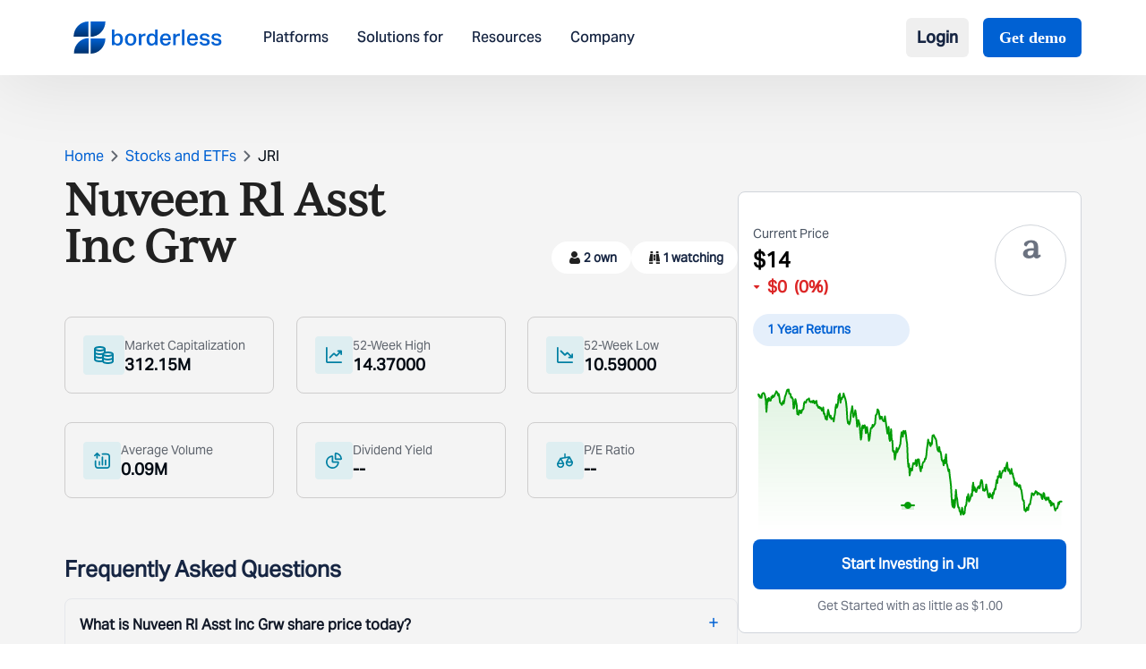

--- FILE ---
content_type: text/html; charset=utf-8
request_url: https://www.borderless.world/stocks/jri/nuveen-rl-asst-inc-grw
body_size: 6428
content:
<!DOCTYPE html><html lang="en"><head><meta charSet="utf-8"/><meta name="viewport" content="width=device-width, initial-scale=1"/><link rel="stylesheet" href="/_next/static/css/1f4244a004272ff5.css" data-precedence="next"/><link rel="stylesheet" href="/_next/static/css/1cdb68b0e2035541.css" data-precedence="next"/><link rel="preload" as="script" fetchPriority="low" href="/_next/static/chunks/webpack-d91cfb6f6ca44fae.js"/><script src="/_next/static/chunks/4bd1b696-100b9d70ed4e49c1.js" async=""></script><script src="/_next/static/chunks/1255-8befde0980f5cba9.js" async=""></script><script src="/_next/static/chunks/main-app-4b293a531489192d.js" async=""></script><script src="/_next/static/chunks/dc112a36-19a2f713731558e0.js" async=""></script><script src="/_next/static/chunks/5239-b5d471afce036544.js" async=""></script><script src="/_next/static/chunks/5125-a51407a3721216f6.js" async=""></script><script src="/_next/static/chunks/2619-b8db57ac19da49ac.js" async=""></script><script src="/_next/static/chunks/7853-8c7d74c102f16d7c.js" async=""></script><script src="/_next/static/chunks/2663-36a9792513e9bcf5.js" async=""></script><script src="/_next/static/chunks/app/layout-940c04708661d4cc.js" async=""></script><script src="/_next/static/chunks/52271efe-aff6f75275c847db.js" async=""></script><script src="/_next/static/chunks/app/stocks/%5Bcode%5D/%5Bname%5D/page-ad7cf543e8518643.js" async=""></script><link rel="preload" href="https://www.googletagmanager.com/gtag/js?id=G-6C2DVK8DWP" as="script"/><link rel="preconnect" href="https://fonts.googleapis.com"/><link rel="preconnect" href="https://fonts.gstatic.com" crossorigin="anonymous"/><link rel="icon" href="/favicon.ico" type="image/x-icon" sizes="16x16"/><link href="https://fonts.googleapis.com/css2?family=Playfair+Display:ital,wght@0,400..900;1,400..900&amp;display=swap" rel="stylesheet"/><script src="/_next/static/chunks/polyfills-42372ed130431b0a.js" noModule=""></script></head><body class="min-h-screen flex flex-col"><div hidden=""><!--$--><!--/$--></div><div class="w-full flex flex-col flex-grow overflow-hidden"><header class="fixed top-0 z-50 w-full bg-white shadow-customShadow"><div class="w-full flex items-center justify-between px-[24px] md:px-16 lg:px-18 xxl:px-[133px] py-3 md:py-5"><div class="flex items-center "><a href="/"><img alt="logo" loading="lazy" width="184" height="40" decoding="async" data-nimg="1" class="mr-4 lg:mr-9 w-[124px] h-[36px] md:w-[146px] xl:w-[186px] cursor-pointer" style="color:transparent" src="/_next/static/media/borderlessLogo.2a9b59c0.svg"/></a><nav class="hidden space-x-6 lg:flex xl:space-x-8"><a class="text-base font-AktivGroteskMedium font-normal leading-[18.91px] cursor-pointer text-dark">Platforms</a><a class="text-base font-AktivGroteskMedium font-normal leading-[18.91px] cursor-pointer text-dark">Solutions for</a><a class="text-base font-AktivGroteskMedium font-normal leading-[18.91px] cursor-pointer text-dark">Resources</a><a class="text-base font-AktivGroteskMedium font-normal leading-[18.91px] cursor-pointer text-dark">Company</a></nav></div><div class="lg:hidden w-[34px] h-[34px]"><img alt="headerMenu" loading="lazy" width="34" height="34" decoding="async" data-nimg="1" style="color:transparent" src="/_next/static/media/headerMenu.3634da93.svg"/></div><div class="items-center hidden space-x-1 lg:flex lg:space-x-2 xl:space-x-4"><div class="relative"><button class="flex items-center text-base xl:text-lg font-semibold text-dark !font-AktivGroteskMedium py-2 px-3 hover:bg-gray-50 rounded-md transition-colors">Login</button></div><a class="px-[17.5px] py-2 ml-2 text-lg font-semibold text-white font-Inter bg-blue rounded-md" href="/contact">Get demo</a></div></div></header><div data-rht-toaster="" style="position:fixed;z-index:9999;top:16px;left:16px;right:16px;bottom:16px;pointer-events:none"></div><main class="flex-grow"><div class="flex justify-center h-screen mt-40"><img src="/gif/borderless.gif" alt="Animated Illustration" class="object-contain w-24 h-24"/></div><!--$--><!--/$--></main><div class="relative lg:mt-16"><div class="md:rounded-[10px] md:mx-18 xxl:mx-[134px] pt-[18px] md:pt-8 bg-darkblue mt-16 md:mt-5 xxl:px-64 pb-5 md:pb-9 lg:pb-12 "><img alt="bg-div" loading="lazy" width="692" height="242" decoding="async" data-nimg="1" class="absolute z-[1] top-0 left-0" style="color:transparent" src="/_next/static/media/divbg.6480990e.svg"/><div class="font-IvyJournal font-semibold text-white px-6 text-xl md:text-3xl lg:text-[34px] lg:leading-[43.04px] text-center">Bring financial features to life. <br/> Start building today. </div><div class="flex justify-center mt-3 md:mt-5"><a class="text-[14px] md:text-xl font-normal leading-6 font-AktivGroteskMedium text-darkblue rounded-[5px] bg-white px-3 py-2 md:py-3 md:px-5 cursor-pointer z-[10]" href="/contact">Talk to an expert</a></div></div><div class="block bg-[#162542] pt-[25px] mt-[100px] w-full"><div class="md:mt-18 lg:mt-[91px] mx-6 md:mx-18 py-[29px] md:py-0 xxl:mx-[134px] md:mb-8 lg:mb-11"><div class="grid grid-cols-2 place-content-between gap-y-[26px] md:flex md:justify-between mt-2 md:mt-6"><div><div class="font-AktivGroteskMedium font-normal text-base leading-[22.4px] text-white mb-2 md:mb-4 lg:mb-6">Platform</div><div class="mb-3 lg:mb-4 font-AktivGrotesk font-normal text-sm leading-[19.6px] text-white cursor-pointer"><a href="/global-investing-platform">Investing</a></div><div class="mb-3 lg:mb-4 font-AktivGrotesk font-normal text-sm leading-[19.6px] text-white cursor-pointer"><a href="/multi-currency-account">Savings</a></div><div class="mb-3 lg:mb-4 font-AktivGrotesk font-normal text-sm leading-[19.6px] text-white cursor-pointer"><a href="/cross-border-payment-platform">Payments</a></div></div><div><div class="font-AktivGroteskMedium font-normal text-base leading-[22.4px] text-white mb-2 md:mb-4 lg:mb-6">Use cases</div><div class="mb-3 lg:mb-4 font-AktivGrotesk font-normal text-sm leading-[19.6px] text-white cursor-pointer"><a href="/global-stock-brokerages-platform">Brokerages</a></div><div class="mb-3 lg:mb-4 font-AktivGrotesk font-normal text-sm leading-[19.6px] text-white cursor-pointer"><a href="/platform-for-wealth-management">Wealth Managers</a></div><div class="mb-3 lg:mb-4 font-AktivGrotesk font-normal text-sm leading-[19.6px] text-white cursor-pointer"><a href="/neobank-no-coding-platform">Neobanks</a></div><div class="mb-3 lg:mb-4 font-AktivGrotesk font-normal text-sm leading-[19.6px] text-white cursor-pointer"><a href="/platform-for-international-education">Education Platforms</a></div><div class="mb-3 lg:mb-4 font-AktivGrotesk font-normal text-sm leading-[19.6px] text-white cursor-pointer"><a href="/multi-currency-accounts-for-travelers">Travel Platforms</a></div><div class="mb-3 lg:mb-4 font-AktivGrotesk font-normal text-sm leading-[19.6px] text-white cursor-pointer"><a href="/global-employer-financial-platform">Global Employers</a></div><div class="mb-3 lg:mb-4 font-AktivGrotesk font-normal text-sm leading-[19.6px] text-white cursor-pointer"><a href="/multi-currency-accounts-for-gig-workers">Gig Workers</a></div></div><div><div class="font-AktivGroteskMedium font-normal text-base leading-[22.4px] text-white mb-2 md:mb-4 lg:mb-6">Company</div><div class="mb-3 lg:mb-4 font-AktivGrotesk font-normal text-sm leading-[19.6px] text-white cursor-pointer"><a href="/about-us">About Us</a></div><div class="mb-3 lg:mb-4 font-AktivGrotesk font-normal text-sm leading-[19.6px] text-white cursor-pointer"><a href="/careers">Careers</a></div><div class="mb-3 lg:mb-4 font-AktivGrotesk font-normal text-sm leading-[19.6px] text-white cursor-pointer"><a href="/contact">Contact us</a></div></div><div><div class="font-AktivGroteskMedium font-normal text-base leading-[22.4px] text-white mb-2 md:mb-4 lg:mb-6">Resources &amp; Legal</div><div class="mb-3 lg:mb-4 font-AktivGrotesk font-normal text-sm leading-[19.6px] text-white cursor-pointer"><a target="_blank" href="https://help.stockal.com/portal/en/kb">Help</a></div><div class="mb-3 lg:mb-4 font-AktivGrotesk font-normal text-sm leading-[19.6px] text-white cursor-pointer"><a href="/insights">Insights</a></div><div class="mb-3 lg:mb-4 font-AktivGrotesk font-normal text-sm leading-[19.6px] text-white cursor-pointer"><a href="/newsroom">Newsroom</a></div><div class="mb-3 lg:mb-4 font-AktivGrotesk font-normal text-sm leading-[19.6px] text-white cursor-pointer"><a href="/developers">Developers</a></div><div class="mb-3 lg:mb-4 font-AktivGrotesk font-normal text-sm leading-[19.6px] text-white cursor-pointer"><a target="_blank" href="https://help.stockal.com/portal/en/kb/articles/stockal-disclaimer">Disclaimer</a></div><div class="mb-3 lg:mb-4 font-AktivGrotesk font-normal text-sm leading-[19.6px] text-white cursor-pointer"><a target="_blank" href="https://help.stockal.com/portal/en/kb/articles/privacy-policy">Privacy Policy</a></div></div></div></div><hr class="border-hrfooter md:border-[1px]"/><div class="mt-[17px] md:mt-8 lg:mt-12 mb-7 px-[14px] md:px-18 xxl:px-[134px] md:flex justify-between"><div class="w-full md:w-[55%] xxl:w-[60%]"><p class="font-AktivGrotesk font-normal text-base leading-[22.4px] mb-3 text-white">Stay in touch with research, announcements, and latest events at Borderless.</p><div class="h-[54px] md:h-[42px] lg:h-[54px] flex"><input class="w-[215px] md:w-[446px] pl-[11px] h-full focus:outline-none focus:ring-0 focus:border-transparent" type="text" placeholder="Enter your email address" value=""/><button class="text-white font-AktivGroteskMedium font-normal md:text-lg lg:text-[22px] leading-[30.8px] bg-blue w-[120px] md:w-[160px] h-full">Subscribe</button></div><div class="my-[27px] md:mt-10 md:mb-0"><p class="mb-3 text-base font-normal text-white font-AktivGroteskMedium">Follow us on</p><div class="flex"><a target="_blank" class="md:h-[24px] md:w-[24px] lg:h-[30px] lg:w-[30px] flex justify-center items-center mr-4" href="https://x.com/get_borderless"><img alt="social" loading="lazy" width="29" height="24" decoding="async" data-nimg="1" style="color:transparent" src="/_next/static/media/twitter.867cc762.svg"/></a><a target="_blank" class="md:h-[24px] md:w-[24px] lg:h-[30px] lg:w-[30px] flex justify-center items-center mr-4" href="https://www.linkedin.com/company/borderless-world/"><img alt="social" loading="lazy" width="28" height="28" decoding="async" data-nimg="1" style="color:transparent" src="/_next/static/media/linkedin.d7455e5f.svg"/></a><a target="_blank" class="md:h-[24px] md:w-[24px] lg:h-[30px] lg:w-[30px] flex justify-center items-center mr-4" href="https://www.instagram.com/get_borderless/"><img alt="social" loading="lazy" width="28" height="28" decoding="async" data-nimg="1" style="color:transparent" src="/_next/static/media/insta.c0e4fb12.svg"/></a></div></div></div><div class="md:w-[35%] xxl:w-[40%]"><p class="font-AktivGroteskMedium font-normal text-base leading-[22.4px] mb-3 text-white">Certified with</p><div class="flex mb-7 md:mb-4"><div class="h-[70px] w-[70px] flex justify-center items-center mr-4 cursor-pointer relative"><img alt="certified" loading="lazy" width="60" height="60" decoding="async" data-nimg="1" class="w-[60px] h-[60px]" style="color:transparent" srcSet="/_next/image?url=%2F_next%2Fstatic%2Fmedia%2Fimage1.c2638c02.png&amp;w=64&amp;q=75 1x, /_next/image?url=%2F_next%2Fstatic%2Fmedia%2Fimage1.c2638c02.png&amp;w=128&amp;q=75 2x" src="/_next/image?url=%2F_next%2Fstatic%2Fmedia%2Fimage1.c2638c02.png&amp;w=128&amp;q=75"/></div><div class="h-[70px] w-[70px] flex justify-center items-center mr-4 cursor-pointer relative"><img alt="certified" loading="lazy" width="60" height="60" decoding="async" data-nimg="1" class="w-[60px] h-[60px]" style="color:transparent" srcSet="/_next/image?url=%2F_next%2Fstatic%2Fmedia%2Fimage2.9bbf896d.png&amp;w=64&amp;q=75 1x, /_next/image?url=%2F_next%2Fstatic%2Fmedia%2Fimage2.9bbf896d.png&amp;w=128&amp;q=75 2x" src="/_next/image?url=%2F_next%2Fstatic%2Fmedia%2Fimage2.9bbf896d.png&amp;w=128&amp;q=75"/></div><div class="h-[70px] w-[70px] flex justify-center items-center mr-4 cursor-pointer relative"><img alt="certified" loading="lazy" width="60" height="60" decoding="async" data-nimg="1" class="w-[60px] h-[60px]" style="color:transparent" srcSet="/_next/image?url=%2F_next%2Fstatic%2Fmedia%2Fimage3.5a25cf74.png&amp;w=64&amp;q=75 1x, /_next/image?url=%2F_next%2Fstatic%2Fmedia%2Fimage3.5a25cf74.png&amp;w=128&amp;q=75 2x" src="/_next/image?url=%2F_next%2Fstatic%2Fmedia%2Fimage3.5a25cf74.png&amp;w=128&amp;q=75"/><div class="absolute w-[23px] h-[23px] rounded-[50%] bg-blue top-[-2px] right-[6px] text-white font-AktivGrotesk text-[14px] leading-[25px] flex justify-center items-center">1</div></div><div class="h-[70px] w-[70px] flex justify-center items-center mr-4 cursor-pointer relative"><img alt="certified" loading="lazy" width="60" height="60" decoding="async" data-nimg="1" class="w-[60px] h-[60px]" style="color:transparent" srcSet="/_next/image?url=%2F_next%2Fstatic%2Fmedia%2Fimage4.d7acfc7d.png&amp;w=64&amp;q=75 1x, /_next/image?url=%2F_next%2Fstatic%2Fmedia%2Fimage4.d7acfc7d.png&amp;w=128&amp;q=75 2x" src="/_next/image?url=%2F_next%2Fstatic%2Fmedia%2Fimage4.d7acfc7d.png&amp;w=128&amp;q=75"/><div class="absolute w-[23px] h-[23px] rounded-[50%] bg-blue top-[-2px] right-[6px] text-white font-AktivGrotesk text-[14px] leading-[25px] flex justify-center items-center">2</div></div></div><p class="font-AktivGroteskMedium font-normal text-base leading-[22.4px] mb-3 text-white">We have offices in</p><div class="flex mb-7 md:mb-4"><div class="h-[70px] w-[70px] flex justify-center items-center mr-4 cursor-pointer"><img alt="country" loading="lazy" width="60" height="60" decoding="async" data-nimg="1" class="w-[60px] h-[60px]" style="color:transparent" srcSet="/_next/image?url=%2F_next%2Fstatic%2Fmedia%2Fny.3b5b8da3.png&amp;w=64&amp;q=75 1x, /_next/image?url=%2F_next%2Fstatic%2Fmedia%2Fny.3b5b8da3.png&amp;w=128&amp;q=75 2x" src="/_next/image?url=%2F_next%2Fstatic%2Fmedia%2Fny.3b5b8da3.png&amp;w=128&amp;q=75"/></div><div class="h-[70px] w-[70px] flex justify-center items-center mr-4 cursor-pointer"><img alt="country" loading="lazy" width="60" height="60" decoding="async" data-nimg="1" class="w-[60px] h-[60px]" style="color:transparent" srcSet="/_next/image?url=%2F_next%2Fstatic%2Fmedia%2Fdubai.fcf24ecb.png&amp;w=64&amp;q=75 1x, /_next/image?url=%2F_next%2Fstatic%2Fmedia%2Fdubai.fcf24ecb.png&amp;w=128&amp;q=75 2x" src="/_next/image?url=%2F_next%2Fstatic%2Fmedia%2Fdubai.fcf24ecb.png&amp;w=128&amp;q=75"/></div><div class="h-[70px] w-[70px] flex justify-center items-center mr-4 cursor-pointer"><img alt="country" loading="lazy" width="60" height="60" decoding="async" data-nimg="1" class="w-[60px] h-[60px]" style="color:transparent" srcSet="/_next/image?url=%2F_next%2Fstatic%2Fmedia%2Findia.7ef02de7.png&amp;w=64&amp;q=75 1x, /_next/image?url=%2F_next%2Fstatic%2Fmedia%2Findia.7ef02de7.png&amp;w=128&amp;q=75 2x" src="/_next/image?url=%2F_next%2Fstatic%2Fmedia%2Findia.7ef02de7.png&amp;w=128&amp;q=75"/></div><div class="h-[70px] w-[70px] flex justify-center items-center mr-4 cursor-pointer"><img alt="country" loading="lazy" width="60" height="60" decoding="async" data-nimg="1" class="w-[60px] h-[60px]" style="color:transparent" srcSet="/_next/image?url=%2F_next%2Fstatic%2Fmedia%2Fsp.70d18754.png&amp;w=64&amp;q=75 1x, /_next/image?url=%2F_next%2Fstatic%2Fmedia%2Fsp.70d18754.png&amp;w=128&amp;q=75 2x" src="/_next/image?url=%2F_next%2Fstatic%2Fmedia%2Fsp.70d18754.png&amp;w=128&amp;q=75"/></div></div></div></div><hr class="border-hrfooter md:border-[1px]"/><img alt="borderless" loading="lazy" width="1170" height="174" decoding="async" data-nimg="1" class="px-6 md:px-18 xxl:px-[134px] my-[36px] lg:my-[50px] flex justify-center items-center w-full" style="color:transparent" src="/_next/static/media/borderless.419de97f.svg"/><hr class="border-hrfooter md:border-[1px]"/><div class="my-7 px-[18px] md:px-18 xxl:px-[134px] flex flex-col items-center justify-center font-AktivGrotesk font-normal text-base leading-[27.52px] text-white">©Borderless Softtech Pvt Ltd, a subsidiary of Borderless Investing Inc. All Rights Reserved.</div><hr class="border-hrfooter md:border-[1px]"/><div class="mt-7 mb-12 mx-6 md:mx-18 xxl:mx-[134px] text-[#d1dbf0] font-AktivGrotesk font-normal text-sm leading-[24.08px] flex flex-col gap-6"><p>Borderless Investing Inc., (“Borderless Investing”), the owner of the Borderless digital platform (“Borderless”), is not a broker-dealer nor an investment advisor and through its subsidiary stockbroker Stockal Securities Pvt. Ltd., (SEBI INZ000301236), acting as the introducing entity has entered into a clearing agreement with DriveWealth LLC.*, to offer U.S. equities and into a distribution agreement with OneWelth Stockal Global Opportunities Fund SPC** to offer international investment funds on its investing platform (“Borderless”) (formerly “Stockal&quot;) via Airwallex† and their underlying banking partner (effectuated by a master services agreement). Borderless enables investments in diverse global assets from a single account. As such, Borderless Investing makes no warranties or representations, express or implied, on products and services offered through its website/platform. It accepts no liability for any damages or losses, however, caused in connection with the use of related services.</p><div class="flex text-white"><div class="pr-6 mr-6 border-r"><a href="https://help.stockal.com/portal/en/kb/articles/investing" target="_blank">Investing</a></div><div class="pr-6 mr-6 border-r"><a href="https://help.stockal.com/portal/en/kb/articles/savings-4-11-2025" target="_blank">Savings</a></div><div><a href="https://help.stockal.com/portal/en/kb/articles/payments-4-11-2025" target="_blank">Payments</a></div></div><p>All brands and logos used on this website are the property of their respective owners. <!-- --> <span class="font-bold">The trademarks, images and logos used herein are only for information purposes.<!-- --> </span></p></div><hr class="border-hrfooter md:border-[1px]"/></div></div></div><script src="/_next/static/chunks/webpack-d91cfb6f6ca44fae.js" id="_R_" async=""></script><script>(self.__next_f=self.__next_f||[]).push([0])</script><script>self.__next_f.push([1,"1:\"$Sreact.fragment\"\n2:I[41402,[\"9066\",\"static/chunks/dc112a36-19a2f713731558e0.js\",\"5239\",\"static/chunks/5239-b5d471afce036544.js\",\"5125\",\"static/chunks/5125-a51407a3721216f6.js\",\"2619\",\"static/chunks/2619-b8db57ac19da49ac.js\",\"7853\",\"static/chunks/7853-8c7d74c102f16d7c.js\",\"2663\",\"static/chunks/2663-36a9792513e9bcf5.js\",\"7177\",\"static/chunks/app/layout-940c04708661d4cc.js\"],\"\"]\n3:I[55283,[\"9066\",\"static/chunks/dc112a36-19a2f713731558e0.js\",\"5239\",\"static/chunks/5239-b5d471afce036544.js\",\"5125\",\"static/chunks/5125-a51407a3721216f6.js\",\"2619\",\"static/chunks/2619-b8db57ac19da49ac.js\",\"7853\",\"static/chunks/7853-8c7d74c102f16d7c.js\",\"2663\",\"static/chunks/2663-36a9792513e9bcf5.js\",\"7177\",\"static/chunks/app/layout-940c04708661d4cc.js\"],\"default\"]\n4:I[9766,[],\"\"]\n5:I[98924,[],\"\"]\n6:I[81959,[],\"ClientPageRoot\"]\n7:I[82947,[\"8910\",\"static/chunks/52271efe-aff6f75275c847db.js\",\"5239\",\"static/chunks/5239-b5d471afce036544.js\",\"5125\",\"static/chunks/5125-a51407a3721216f6.js\",\"2619\",\"static/chunks/2619-b8db57ac19da49ac.js\",\"150\",\"static/chunks/app/stocks/%5Bcode%5D/%5Bname%5D/page-ad7cf543e8518643.js\"],\"default\"]\n8:I[24431,[],\"OutletBoundary\"]\na:I[15278,[],\"AsyncMetadataOutlet\"]\nc:I[24431,[],\"ViewportBoundary\"]\ne:I[24431,[],\"MetadataBoundary\"]\nf:\"$Sreact.suspense\"\n11:I[57150,[],\"\"]\n12:I[80622,[],\"IconMark\"]\n:HL[\"/_next/static/css/1f4244a004272ff5.css\",\"style\"]\n:HL[\"/_next/static/css/1cdb68b0e2035541.css\",\"style\"]\n"])</script><script>self.__next_f.push([1,"0:{\"P\":null,\"b\":\"ml162aFof9if-1KRC03to\",\"p\":\"\",\"c\":[\"\",\"stocks\",\"jri\",\"nuveen-rl-asst-inc-grw\"],\"i\":false,\"f\":[[[\"\",{\"children\":[\"stocks\",{\"children\":[[\"code\",\"jri\",\"d\"],{\"children\":[[\"name\",\"nuveen-rl-asst-inc-grw\",\"d\"],{\"children\":[\"__PAGE__\",{}]}]}]}]},\"$undefined\",\"$undefined\",true],[\"\",[\"$\",\"$1\",\"c\",{\"children\":[[[\"$\",\"link\",\"0\",{\"rel\":\"stylesheet\",\"href\":\"/_next/static/css/1f4244a004272ff5.css\",\"precedence\":\"next\",\"crossOrigin\":\"$undefined\",\"nonce\":\"$undefined\"}],[\"$\",\"link\",\"1\",{\"rel\":\"stylesheet\",\"href\":\"/_next/static/css/1cdb68b0e2035541.css\",\"precedence\":\"next\",\"crossOrigin\":\"$undefined\",\"nonce\":\"$undefined\"}]],[\"$\",\"html\",null,{\"lang\":\"en\",\"children\":[[\"$\",\"head\",null,{\"children\":[[\"$\",\"link\",null,{\"rel\":\"preconnect\",\"href\":\"https://fonts.googleapis.com\"}],[\"$\",\"link\",null,{\"rel\":\"preconnect\",\"href\":\"https://fonts.gstatic.com\",\"crossOrigin\":\"anonymous\"}],[\"$\",\"link\",null,{\"href\":\"https://fonts.googleapis.com/css2?family=Playfair+Display:ital,wght@0,400..900;1,400..900\u0026display=swap\",\"rel\":\"stylesheet\"}]]}],[\"$\",\"body\",null,{\"suppressHydrationWarning\":true,\"className\":\"min-h-screen flex flex-col\",\"children\":[[\"$\",\"$L2\",null,{\"src\":\"https://www.googletagmanager.com/gtag/js?id=G-6C2DVK8DWP\",\"strategy\":\"afterInteractive\"}],[\"$\",\"$L2\",null,{\"id\":\"google-analytics\",\"strategy\":\"afterInteractive\",\"children\":\"\\n            window.dataLayer = window.dataLayer || [];\\n            function gtag(){dataLayer.push(arguments);}\\n            gtag('js', new Date());\\n            gtag('config', 'G-6C2DVK8DWP');\\n          \"}],[\"$\",\"$L3\",null,{\"children\":[\"$\",\"$L4\",null,{\"parallelRouterKey\":\"children\",\"error\":\"$undefined\",\"errorStyles\":\"$undefined\",\"errorScripts\":\"$undefined\",\"template\":[\"$\",\"$L5\",null,{}],\"templateStyles\":\"$undefined\",\"templateScripts\":\"$undefined\",\"notFound\":[[[\"$\",\"title\",null,{\"children\":\"404: This page could not be found.\"}],[\"$\",\"div\",null,{\"style\":{\"fontFamily\":\"system-ui,\\\"Segoe UI\\\",Roboto,Helvetica,Arial,sans-serif,\\\"Apple Color Emoji\\\",\\\"Segoe UI Emoji\\\"\",\"height\":\"100vh\",\"textAlign\":\"center\",\"display\":\"flex\",\"flexDirection\":\"column\",\"alignItems\":\"center\",\"justifyContent\":\"center\"},\"children\":[\"$\",\"div\",null,{\"children\":[[\"$\",\"style\",null,{\"dangerouslySetInnerHTML\":{\"__html\":\"body{color:#000;background:#fff;margin:0}.next-error-h1{border-right:1px solid rgba(0,0,0,.3)}@media (prefers-color-scheme:dark){body{color:#fff;background:#000}.next-error-h1{border-right:1px solid rgba(255,255,255,.3)}}\"}}],[\"$\",\"h1\",null,{\"className\":\"next-error-h1\",\"style\":{\"display\":\"inline-block\",\"margin\":\"0 20px 0 0\",\"padding\":\"0 23px 0 0\",\"fontSize\":24,\"fontWeight\":500,\"verticalAlign\":\"top\",\"lineHeight\":\"49px\"},\"children\":404}],[\"$\",\"div\",null,{\"style\":{\"display\":\"inline-block\"},\"children\":[\"$\",\"h2\",null,{\"style\":{\"fontSize\":14,\"fontWeight\":400,\"lineHeight\":\"49px\",\"margin\":0},\"children\":\"This page could not be found.\"}]}]]}]}]],[]],\"forbidden\":\"$undefined\",\"unauthorized\":\"$undefined\"}]}]]}]]}]]}],{\"children\":[\"stocks\",[\"$\",\"$1\",\"c\",{\"children\":[null,[\"$\",\"$L4\",null,{\"parallelRouterKey\":\"children\",\"error\":\"$undefined\",\"errorStyles\":\"$undefined\",\"errorScripts\":\"$undefined\",\"template\":[\"$\",\"$L5\",null,{}],\"templateStyles\":\"$undefined\",\"templateScripts\":\"$undefined\",\"notFound\":\"$undefined\",\"forbidden\":\"$undefined\",\"unauthorized\":\"$undefined\"}]]}],{\"children\":[[\"code\",\"jri\",\"d\"],[\"$\",\"$1\",\"c\",{\"children\":[null,[\"$\",\"$L4\",null,{\"parallelRouterKey\":\"children\",\"error\":\"$undefined\",\"errorStyles\":\"$undefined\",\"errorScripts\":\"$undefined\",\"template\":[\"$\",\"$L5\",null,{}],\"templateStyles\":\"$undefined\",\"templateScripts\":\"$undefined\",\"notFound\":\"$undefined\",\"forbidden\":\"$undefined\",\"unauthorized\":\"$undefined\"}]]}],{\"children\":[[\"name\",\"nuveen-rl-asst-inc-grw\",\"d\"],[\"$\",\"$1\",\"c\",{\"children\":[null,[\"$\",\"$L4\",null,{\"parallelRouterKey\":\"children\",\"error\":\"$undefined\",\"errorStyles\":\"$undefined\",\"errorScripts\":\"$undefined\",\"template\":[\"$\",\"$L5\",null,{}],\"templateStyles\":\"$undefined\",\"templateScripts\":\"$undefined\",\"notFound\":\"$undefined\",\"forbidden\":\"$undefined\",\"unauthorized\":\"$undefined\"}]]}],{\"children\":[\"__PAGE__\",[\"$\",\"$1\",\"c\",{\"children\":[[\"$\",\"$L6\",null,{\"Component\":\"$7\",\"searchParams\":{},\"params\":{\"code\":\"jri\",\"name\":\"nuveen-rl-asst-inc-grw\"}}],null,[\"$\",\"$L8\",null,{\"children\":[\"$L9\",[\"$\",\"$La\",null,{\"promise\":\"$@b\"}]]}]]}],{},null,false]},null,false]},null,false]},null,false]},null,false],[\"$\",\"$1\",\"h\",{\"children\":[null,[[\"$\",\"$Lc\",null,{\"children\":\"$Ld\"}],null],[\"$\",\"$Le\",null,{\"children\":[\"$\",\"div\",null,{\"hidden\":true,\"children\":[\"$\",\"$f\",null,{\"fallback\":null,\"children\":\"$L10\"}]}]}]]}],false]],\"m\":\"$undefined\",\"G\":[\"$11\",[]],\"s\":false,\"S\":false}\n"])</script><script>self.__next_f.push([1,"d:[[\"$\",\"meta\",\"0\",{\"charSet\":\"utf-8\"}],[\"$\",\"meta\",\"1\",{\"name\":\"viewport\",\"content\":\"width=device-width, initial-scale=1\"}]]\n9:null\nb:{\"metadata\":[[\"$\",\"link\",\"0\",{\"rel\":\"icon\",\"href\":\"/favicon.ico\",\"type\":\"image/x-icon\",\"sizes\":\"16x16\"}],[\"$\",\"$L12\",\"1\",{}]],\"error\":null,\"digest\":\"$undefined\"}\n10:\"$b:metadata\"\n"])</script></body></html>

--- FILE ---
content_type: image/svg+xml
request_url: https://www.borderless.world/_next/static/media/borderlessLogo.2a9b59c0.svg
body_size: 4929
content:
<svg width="184" height="40" viewBox="0 0 184 40" fill="none" xmlns="http://www.w3.org/2000/svg">
<path d="M39.4647 0.0187988C39.4647 2.51535 38.9924 4.98743 38.0746 7.29385C37.1571 9.6005 35.812 11.6961 34.1166 13.4614C32.4209 15.2268 30.408 16.6271 28.1926 17.5825C25.9773 18.5379 23.6028 19.0297 21.2048 19.0297V0.0187988H39.4647Z" fill="url(#paint0_linear_4755_31396)"/>
<path d="M0 19.0109C0 16.5143 0.472304 14.0422 1.38994 11.7358C2.30759 9.42916 3.6526 7.33358 5.34819 5.56822C7.04377 3.80284 9.05671 2.40249 11.2721 1.44711C13.4875 0.491724 15.8619 0 18.2598 0V19.0109H0Z" fill="url(#paint1_linear_4755_31396)"/>
<path d="M0.432373 39.6534C0.432373 37.1569 0.904677 34.6848 1.82232 32.3784C2.73996 30.0717 4.08498 27.9762 5.78056 26.2108C7.47615 24.4454 9.48909 23.0451 11.7045 22.0897C13.9199 21.1343 16.2943 20.6426 18.6922 20.6426V39.6534H0.432373Z" fill="url(#paint2_linear_4755_31396)"/>
<path d="M39.4647 20.989C39.4647 23.4855 38.9924 25.9576 38.0746 28.2641C37.1571 30.5707 35.812 32.6663 34.1166 34.4316C32.4209 36.197 30.408 37.5974 28.1926 38.5527C25.9773 39.5081 23.6028 39.9999 21.2048 39.9999V20.989H39.4647Z" fill="url(#paint3_linear_4755_31396)"/>
<path d="M50.5427 22.9041C50.561 23.8174 50.6709 24.5661 50.8725 25.1507C51.0924 25.7352 51.3672 26.201 51.697 26.5479C52.0451 26.8949 52.4391 27.1325 52.8788 27.2603C53.3186 27.3881 53.7766 27.4521 54.253 27.4521C54.766 27.4521 55.2424 27.3607 55.6821 27.1781C56.1219 26.9955 56.5066 26.7123 56.8364 26.3288C57.1662 25.927 57.4228 25.4065 57.606 24.7671C57.7891 24.1278 57.8808 23.3425 57.8808 22.411C57.8808 21.516 57.7801 20.7579 57.5785 20.137C57.3953 19.4977 57.148 18.9863 56.8364 18.6027C56.5249 18.201 56.1494 17.9086 55.7096 17.726C55.2881 17.5434 54.8484 17.4521 54.3904 17.4521C53.7126 17.4521 53.1262 17.5616 52.6315 17.7808C52.155 18 51.7612 18.3106 51.4497 18.7123C51.1382 19.1141 50.9093 19.5982 50.7626 20.1644C50.616 20.7123 50.5427 21.3243 50.5427 22V22.6849V22.9041ZM50.5702 10V17.1781C51.1382 16.4292 51.7887 15.863 52.5215 15.4795C53.2728 15.0777 54.1431 14.8767 55.1325 14.8767C56.1586 14.8767 57.0471 15.0593 57.7984 15.4247C58.5496 15.79 59.1725 16.3014 59.6672 16.9589C60.1619 17.6164 60.5284 18.411 60.7666 19.3425C61.0231 20.2558 61.1513 21.2695 61.1513 22.3836C61.1513 23.5524 61.0047 24.6119 60.7116 25.5616C60.4185 26.4932 59.997 27.2877 59.4474 27.9452C58.8977 28.6027 58.2381 29.1141 57.4686 29.4795C56.699 29.8264 55.8378 30 54.8851 30C54.0239 30 53.2269 29.8356 52.4941 29.5069C51.7612 29.1781 51.0924 28.6301 50.4878 27.863V29.5616H47.4646V10H50.5702ZM70.8076 27.4795C72.1268 27.4795 73.0887 27.0319 73.6934 26.137C74.3165 25.2237 74.6278 23.9818 74.6278 22.411C74.6278 20.8585 74.3165 19.6346 73.6934 18.7397C73.0887 17.8448 72.1268 17.3973 70.8076 17.3973C69.4884 17.3973 68.5175 17.8538 67.8944 18.7671C67.2897 19.662 66.9874 20.8767 66.9874 22.411C66.9874 23.9634 67.2807 25.1963 67.8669 26.1096C68.4715 27.0229 69.4519 27.4795 70.8076 27.4795ZM70.7801 30C68.545 30 66.8135 29.3425 65.5858 28.0274C64.3582 26.7123 63.7444 24.8493 63.7444 22.4384C63.7444 21.3059 63.9003 20.274 64.2116 19.3425C64.5414 18.411 65.0086 17.6164 65.6133 16.9589C66.2179 16.3014 66.9599 15.79 67.8394 15.4247C68.7189 15.0593 69.7175 14.8767 70.8351 14.8767C71.9711 14.8767 72.9788 15.0685 73.8583 15.4521C74.7377 15.8174 75.4708 16.3288 76.057 16.9863C76.6616 17.6438 77.1105 18.4384 77.4036 19.3699C77.7152 20.2832 77.8709 21.2877 77.8709 22.3836C77.8709 23.6256 77.6969 24.7215 77.3487 25.6712C77.0006 26.6027 76.5059 27.3973 75.8646 28.0548C75.2417 28.6941 74.4996 29.1781 73.6384 29.5069C72.7774 29.8356 71.8245 30 70.7801 30ZM84.01 15.3151V17.4247C84.5047 16.6757 85.1001 16.1004 85.7965 15.6986C86.4928 15.2969 87.2348 15.0959 88.0226 15.0959C88.3342 15.0959 88.5905 15.1051 88.7921 15.1233C89.012 15.1415 89.2227 15.1689 89.4243 15.2055L89.067 18.0548C88.8654 18 88.6455 17.9634 88.4074 17.9452C88.1693 17.927 87.9219 17.9178 87.6653 17.9178C87.0789 17.9178 86.566 18.0182 86.1263 18.2192C85.6865 18.4018 85.311 18.6483 84.9994 18.9589C84.7063 19.2695 84.4773 19.6256 84.3124 20.0274C84.1657 20.411 84.0925 20.8037 84.0925 21.2055V29.5616H80.9869V15.3151H84.01ZM101.111 22.137C101.111 21.2421 101.01 20.4932 100.809 19.8904C100.626 19.2695 100.36 18.7853 100.012 18.4384C99.6819 18.073 99.2881 17.8174 98.8299 17.6712C98.3902 17.5069 97.923 17.4247 97.4283 17.4247C96.274 17.4247 95.3762 17.8356 94.7349 18.6575C94.112 19.4795 93.8005 20.7305 93.8005 22.411C93.8005 23.3243 93.8829 24.1004 94.0478 24.7397C94.2312 25.3791 94.4785 25.8996 94.7899 26.3014C95.1197 26.7031 95.4954 26.9955 95.9167 27.1781C96.3382 27.3607 96.7962 27.4521 97.2909 27.4521C98.4269 27.4521 99.3431 27.0867 100.039 26.3562C100.754 25.6072 101.111 24.4476 101.111 22.8767V22.137ZM101.139 27.589C100.552 28.3928 99.8835 28.9955 99.1322 29.3973C98.3994 29.799 97.5382 30 96.5488 30C95.5229 30 94.6342 29.8174 93.8829 29.4521C93.1318 29.0867 92.5088 28.5753 92.014 27.9178C91.5193 27.2421 91.1438 26.4476 90.8872 25.5342C90.6491 24.6027 90.5299 23.5798 90.5299 22.4658C90.5299 21.4247 90.6583 20.4566 90.9147 19.5616C91.1713 18.6483 91.5468 17.863 92.0415 17.2055C92.5362 16.5297 93.1409 15.9908 93.8554 15.589C94.5885 15.1873 95.4312 14.9681 96.3839 14.9315C96.5673 14.9133 96.7504 14.9133 96.9336 14.9315C97.1169 14.9315 97.3093 14.9407 97.5107 14.9589C98.1521 15.0319 98.7659 15.2147 99.3521 15.5069C99.9568 15.7808 100.534 16.2466 101.084 16.9041V10H104.189V29.5616H101.139V27.589ZM120.47 25.3425C120.213 26.8219 119.581 27.9726 118.573 28.7945C117.566 29.5982 116.118 30 114.231 30C111.959 30 110.228 29.3517 109.037 28.0548C107.864 26.7397 107.278 24.8949 107.278 22.5205C107.278 21.2969 107.443 20.21 107.772 19.2603C108.12 18.3106 108.597 17.516 109.202 16.8767C109.824 16.2192 110.557 15.726 111.4 15.3973C112.261 15.0503 113.205 14.8767 114.231 14.8767C115.33 14.8767 116.283 15.0503 117.089 15.3973C117.896 15.726 118.564 16.201 119.096 16.8219C119.627 17.4247 120.021 18.1552 120.277 19.0137C120.534 19.8538 120.662 20.7945 120.662 21.8356V23.2055H110.411C110.448 24.5023 110.777 25.5524 111.4 26.3562C112.023 27.1599 112.967 27.5616 114.231 27.5616C115.22 27.5616 115.962 27.3699 116.457 26.9863C116.952 26.6027 117.282 26.0548 117.447 25.3425H120.47ZM117.611 21.0411C117.611 19.8722 117.337 18.9497 116.787 18.274C116.237 17.5982 115.358 17.2603 114.149 17.2603C112.994 17.2603 112.115 17.6072 111.51 18.3014C110.906 18.9771 110.557 19.8904 110.466 21.0411H117.611ZM126.738 15.3151V17.4247C127.233 16.6757 127.828 16.1004 128.524 15.6986C129.221 15.2969 129.963 15.0959 130.751 15.0959C131.062 15.0959 131.319 15.1051 131.52 15.1233C131.74 15.1415 131.951 15.1689 132.152 15.2055L131.795 18.0548C131.594 18 131.374 17.9634 131.135 17.9452C130.897 17.927 130.65 17.9178 130.393 17.9178C129.807 17.9178 129.294 18.0182 128.854 18.2192C128.415 18.4018 128.039 18.6483 127.727 18.9589C127.434 19.2695 127.205 19.6256 127.04 20.0274C126.894 20.411 126.821 20.8037 126.821 21.2055V29.5616H123.715V15.3151H126.738ZM137.665 10V29.5616H134.532V10H137.665ZM153.965 25.3425C153.709 26.8219 153.077 27.9726 152.069 28.7945C151.061 29.5982 149.614 30 147.726 30C145.454 30 143.723 29.3517 142.532 28.0548C141.359 26.7397 140.773 24.8949 140.773 22.5205C140.773 21.2969 140.938 20.21 141.268 19.2603C141.616 18.3106 142.092 17.516 142.697 16.8767C143.32 16.2192 144.053 15.726 144.896 15.3973C145.757 15.0503 146.7 14.8767 147.726 14.8767C148.826 14.8767 149.779 15.0503 150.585 15.3973C151.391 15.726 152.06 16.201 152.591 16.8219C153.122 17.4247 153.516 18.1552 153.773 19.0137C154.029 19.8538 154.157 20.7945 154.157 21.8356V23.2055H143.906C143.943 24.5023 144.273 25.5524 144.896 26.3562C145.519 27.1599 146.462 27.5616 147.726 27.5616C148.716 27.5616 149.458 27.3699 149.953 26.9863C150.447 26.6027 150.777 26.0548 150.942 25.3425H153.965ZM151.107 21.0411C151.107 19.8722 150.832 18.9497 150.282 18.274C149.733 17.5982 148.853 17.2603 147.644 17.2603C146.49 17.2603 145.61 17.6072 145.006 18.3014C144.401 18.9771 144.053 19.8904 143.961 21.0411H151.107ZM159.354 25.2055C159.409 25.6804 159.537 26.073 159.739 26.3836C159.94 26.6757 160.188 26.9133 160.481 27.0959C160.792 27.2785 161.15 27.4065 161.553 27.4795C161.956 27.5342 162.386 27.5616 162.844 27.5616C163.889 27.5616 164.64 27.4065 165.098 27.0959C165.556 26.7853 165.785 26.3288 165.785 25.726C165.785 25.2511 165.639 24.8493 165.345 24.5205C165.071 24.1918 164.493 23.9544 163.614 23.8082C162.478 23.6072 161.479 23.4155 160.618 23.2329C159.757 23.0503 159.033 22.8037 158.447 22.4932C157.861 22.1644 157.421 21.7534 157.128 21.2603C156.835 20.7489 156.688 20.064 156.688 19.2055C156.688 18.5479 156.835 17.9544 157.128 17.4247C157.421 16.8767 157.824 16.4202 158.337 16.0548C158.868 15.6712 159.491 15.3791 160.206 15.1781C160.939 14.9771 161.736 14.8767 162.597 14.8767C163.696 14.8767 164.613 14.9863 165.345 15.2055C166.078 15.4247 166.674 15.726 167.132 16.1096C167.59 16.4932 167.938 16.9315 168.176 17.4247C168.414 17.9178 168.598 18.4384 168.726 18.9863L165.923 19.3699C165.703 18.6575 165.364 18.1278 164.906 17.7808C164.466 17.4339 163.724 17.2603 162.679 17.2603C162.075 17.2603 161.58 17.3151 161.195 17.4247C160.811 17.5342 160.499 17.6712 160.261 17.8356C160.041 18 159.885 18.1826 159.794 18.3836C159.72 18.5845 159.684 18.7853 159.684 18.9863C159.684 19.2969 159.72 19.5524 159.794 19.7534C159.867 19.9544 159.995 20.1188 160.178 20.2466C160.38 20.3744 160.646 20.484 160.975 20.5753C161.305 20.6667 161.718 20.7579 162.212 20.8493L163.999 21.1507C164.952 21.3151 165.739 21.5251 166.362 21.7808C167.004 22.0366 167.508 22.3562 167.874 22.7397C168.259 23.1051 168.524 23.5342 168.671 24.0274C168.817 24.5205 168.891 25.0685 168.891 25.6712C168.891 26.9681 168.396 28.0182 167.407 28.8219C166.417 29.6072 164.915 30 162.899 30C162.075 30 161.278 29.9178 160.508 29.7534C159.757 29.6072 159.079 29.3517 158.475 28.9863C157.87 28.6209 157.375 28.137 156.99 27.5342C156.624 26.9133 156.413 26.137 156.358 25.2055H159.354ZM173.928 25.2055C173.983 25.6804 174.111 26.073 174.313 26.3836C174.514 26.6757 174.761 26.9133 175.055 27.0959C175.366 27.2785 175.723 27.4065 176.127 27.4795C176.53 27.5342 176.96 27.5616 177.418 27.5616C178.463 27.5616 179.214 27.4065 179.672 27.0959C180.13 26.7853 180.359 26.3288 180.359 25.726C180.359 25.2511 180.212 24.8493 179.919 24.5205C179.644 24.1918 179.067 23.9544 178.188 23.8082C177.052 23.6072 176.053 23.4155 175.192 23.2329C174.331 23.0503 173.607 22.8037 173.021 22.4932C172.435 22.1644 171.995 21.7534 171.702 21.2603C171.408 20.7489 171.262 20.064 171.262 19.2055C171.262 18.5479 171.408 17.9544 171.702 17.4247C171.995 16.8767 172.398 16.4202 172.911 16.0548C173.442 15.6712 174.065 15.3791 174.78 15.1781C175.513 14.9771 176.31 14.8767 177.171 14.8767C178.27 14.8767 179.186 14.9863 179.919 15.2055C180.652 15.4247 181.247 15.726 181.706 16.1096C182.164 16.4932 182.512 16.9315 182.75 17.4247C182.988 17.9178 183.171 18.4384 183.3 18.9863L180.496 19.3699C180.277 18.6575 179.938 18.1278 179.48 17.7808C179.04 17.4339 178.298 17.2603 177.253 17.2603C176.649 17.2603 176.154 17.3151 175.769 17.4247C175.384 17.5342 175.073 17.6712 174.835 17.8356C174.615 18 174.459 18.1826 174.368 18.3836C174.294 18.5845 174.258 18.7853 174.258 18.9863C174.258 19.2969 174.294 19.5524 174.368 19.7534C174.441 19.9544 174.569 20.1188 174.752 20.2466C174.954 20.3744 175.22 20.484 175.549 20.5753C175.879 20.6667 176.291 20.7579 176.786 20.8493L178.573 21.1507C179.525 21.3151 180.313 21.5251 180.936 21.7808C181.577 22.0366 182.081 22.3562 182.448 22.7397C182.832 23.1051 183.098 23.5342 183.245 24.0274C183.391 24.5205 183.465 25.0685 183.465 25.6712C183.465 26.9681 182.97 28.0182 181.98 28.8219C180.991 29.6072 179.489 30 177.473 30C176.649 30 175.852 29.9178 175.082 29.7534C174.331 29.6072 173.653 29.3517 173.048 28.9863C172.444 28.6209 171.949 28.137 171.564 27.5342C171.198 26.9133 170.987 26.137 170.932 25.2055H173.928Z" fill="#0061D3"/>
<defs>
<linearGradient id="paint0_linear_4755_31396" x1="30.3347" y1="0.0187988" x2="30.3347" y2="19.0297" gradientUnits="userSpaceOnUse">
<stop stop-color="#0061D3"/>
<stop offset="1" stop-color="#00326D"/>
</linearGradient>
<linearGradient id="paint1_linear_4755_31396" x1="9.12991" y1="0" x2="9.12991" y2="19.0109" gradientUnits="userSpaceOnUse">
<stop stop-color="#0061D3"/>
<stop offset="1" stop-color="#00326D"/>
</linearGradient>
<linearGradient id="paint2_linear_4755_31396" x1="9.56229" y1="20.6426" x2="9.56229" y2="39.6534" gradientUnits="userSpaceOnUse">
<stop stop-color="#0061D3"/>
<stop offset="1" stop-color="#00326D"/>
</linearGradient>
<linearGradient id="paint3_linear_4755_31396" x1="30.3347" y1="20.989" x2="30.3347" y2="39.9999" gradientUnits="userSpaceOnUse">
<stop stop-color="#0061D3"/>
<stop offset="1" stop-color="#00326D"/>
</linearGradient>
</defs>
</svg>


--- FILE ---
content_type: text/x-component
request_url: https://www.borderless.world/stocks?_rsc=wwqjp
body_size: 1916
content:
1:"$Sreact.fragment"
2:I[41402,["9066","static/chunks/dc112a36-19a2f713731558e0.js","5239","static/chunks/5239-b5d471afce036544.js","5125","static/chunks/5125-a51407a3721216f6.js","2619","static/chunks/2619-b8db57ac19da49ac.js","7853","static/chunks/7853-8c7d74c102f16d7c.js","2663","static/chunks/2663-36a9792513e9bcf5.js","7177","static/chunks/app/layout-940c04708661d4cc.js"],""]
3:I[55283,["9066","static/chunks/dc112a36-19a2f713731558e0.js","5239","static/chunks/5239-b5d471afce036544.js","5125","static/chunks/5125-a51407a3721216f6.js","2619","static/chunks/2619-b8db57ac19da49ac.js","7853","static/chunks/7853-8c7d74c102f16d7c.js","2663","static/chunks/2663-36a9792513e9bcf5.js","7177","static/chunks/app/layout-940c04708661d4cc.js"],"default"]
4:I[9766,[],""]
5:I[98924,[],""]
6:I[81959,[],"ClientPageRoot"]
7:I[50309,["5239","static/chunks/5239-b5d471afce036544.js","5125","static/chunks/5125-a51407a3721216f6.js","2619","static/chunks/2619-b8db57ac19da49ac.js","2389","static/chunks/2389-41b72aa7d04c2cf3.js","6912","static/chunks/6912-d9eb78930015168a.js","5328","static/chunks/app/stocks/page-bc3e4b97e70d7aa3.js"],"default"]
a:I[24431,[],"OutletBoundary"]
c:I[15278,[],"AsyncMetadataOutlet"]
e:I[24431,[],"ViewportBoundary"]
10:I[24431,[],"MetadataBoundary"]
11:"$Sreact.suspense"
13:I[57150,[],""]
:HL["/_next/static/css/1f4244a004272ff5.css","style"]
:HL["/_next/static/css/1cdb68b0e2035541.css","style"]
0:{"P":null,"b":"ml162aFof9if-1KRC03to","p":"","c":["","stocks"],"i":false,"f":[[["",{"children":["stocks",{"children":["__PAGE__",{}]}]},"$undefined","$undefined",true],["",["$","$1","c",{"children":[[["$","link","0",{"rel":"stylesheet","href":"/_next/static/css/1f4244a004272ff5.css","precedence":"next","crossOrigin":"$undefined","nonce":"$undefined"}],["$","link","1",{"rel":"stylesheet","href":"/_next/static/css/1cdb68b0e2035541.css","precedence":"next","crossOrigin":"$undefined","nonce":"$undefined"}]],["$","html",null,{"lang":"en","children":[["$","head",null,{"children":[["$","link",null,{"rel":"preconnect","href":"https://fonts.googleapis.com"}],["$","link",null,{"rel":"preconnect","href":"https://fonts.gstatic.com","crossOrigin":"anonymous"}],["$","link",null,{"href":"https://fonts.googleapis.com/css2?family=Playfair+Display:ital,wght@0,400..900;1,400..900&display=swap","rel":"stylesheet"}]]}],["$","body",null,{"suppressHydrationWarning":true,"className":"min-h-screen flex flex-col","children":[["$","$L2",null,{"src":"https://www.googletagmanager.com/gtag/js?id=G-6C2DVK8DWP","strategy":"afterInteractive"}],["$","$L2",null,{"id":"google-analytics","strategy":"afterInteractive","children":"\n            window.dataLayer = window.dataLayer || [];\n            function gtag(){dataLayer.push(arguments);}\n            gtag('js', new Date());\n            gtag('config', 'G-6C2DVK8DWP');\n          "}],["$","$L3",null,{"children":["$","$L4",null,{"parallelRouterKey":"children","error":"$undefined","errorStyles":"$undefined","errorScripts":"$undefined","template":["$","$L5",null,{}],"templateStyles":"$undefined","templateScripts":"$undefined","notFound":[[["$","title",null,{"children":"404: This page could not be found."}],["$","div",null,{"style":{"fontFamily":"system-ui,\"Segoe UI\",Roboto,Helvetica,Arial,sans-serif,\"Apple Color Emoji\",\"Segoe UI Emoji\"","height":"100vh","textAlign":"center","display":"flex","flexDirection":"column","alignItems":"center","justifyContent":"center"},"children":["$","div",null,{"children":[["$","style",null,{"dangerouslySetInnerHTML":{"__html":"body{color:#000;background:#fff;margin:0}.next-error-h1{border-right:1px solid rgba(0,0,0,.3)}@media (prefers-color-scheme:dark){body{color:#fff;background:#000}.next-error-h1{border-right:1px solid rgba(255,255,255,.3)}}"}}],["$","h1",null,{"className":"next-error-h1","style":{"display":"inline-block","margin":"0 20px 0 0","padding":"0 23px 0 0","fontSize":24,"fontWeight":500,"verticalAlign":"top","lineHeight":"49px"},"children":404}],["$","div",null,{"style":{"display":"inline-block"},"children":["$","h2",null,{"style":{"fontSize":14,"fontWeight":400,"lineHeight":"49px","margin":0},"children":"This page could not be found."}]}]]}]}]],[]],"forbidden":"$undefined","unauthorized":"$undefined"}]}]]}]]}]]}],{"children":["stocks",["$","$1","c",{"children":[null,["$","$L4",null,{"parallelRouterKey":"children","error":"$undefined","errorStyles":"$undefined","errorScripts":"$undefined","template":["$","$L5",null,{}],"templateStyles":"$undefined","templateScripts":"$undefined","notFound":"$undefined","forbidden":"$undefined","unauthorized":"$undefined"}]]}],{"children":["__PAGE__",["$","$1","c",{"children":[["$","$L6",null,{"Component":"$7","searchParams":{},"params":{},"promises":["$@8","$@9"]}],null,["$","$La",null,{"children":["$Lb",["$","$Lc",null,{"promise":"$@d"}]]}]]}],{},null,false]},null,false]},null,false],["$","$1","h",{"children":[null,[["$","$Le",null,{"children":"$Lf"}],null],["$","$L10",null,{"children":["$","div",null,{"hidden":true,"children":["$","$11",null,{"fallback":null,"children":"$L12"}]}]}]]}],false]],"m":"$undefined","G":["$13",[]],"s":false,"S":true}
8:{}
9:"$0:f:0:1:2:children:2:children:1:props:children:0:props:params"
f:[["$","meta","0",{"charSet":"utf-8"}],["$","meta","1",{"name":"viewport","content":"width=device-width, initial-scale=1"}]]
b:null
14:I[80622,[],"IconMark"]
d:{"metadata":[["$","link","0",{"rel":"icon","href":"/favicon.ico","type":"image/x-icon","sizes":"16x16"}],["$","$L14","1",{}]],"error":null,"digest":"$undefined"}
12:"$d:metadata"


--- FILE ---
content_type: text/x-component
request_url: https://www.borderless.world/contact?_rsc=wwqjp
body_size: 1940
content:
1:"$Sreact.fragment"
2:I[41402,["9066","static/chunks/dc112a36-19a2f713731558e0.js","5239","static/chunks/5239-b5d471afce036544.js","5125","static/chunks/5125-a51407a3721216f6.js","2619","static/chunks/2619-b8db57ac19da49ac.js","7853","static/chunks/7853-8c7d74c102f16d7c.js","2663","static/chunks/2663-36a9792513e9bcf5.js","7177","static/chunks/app/layout-940c04708661d4cc.js"],""]
3:I[55283,["9066","static/chunks/dc112a36-19a2f713731558e0.js","5239","static/chunks/5239-b5d471afce036544.js","5125","static/chunks/5125-a51407a3721216f6.js","2619","static/chunks/2619-b8db57ac19da49ac.js","7853","static/chunks/7853-8c7d74c102f16d7c.js","2663","static/chunks/2663-36a9792513e9bcf5.js","7177","static/chunks/app/layout-940c04708661d4cc.js"],"default"]
4:I[9766,[],""]
5:I[98924,[],""]
6:I[81959,[],"ClientPageRoot"]
7:I[8943,["5239","static/chunks/5239-b5d471afce036544.js","2619","static/chunks/2619-b8db57ac19da49ac.js","1610","static/chunks/1610-7c4a6bbd125d1617.js","9297","static/chunks/9297-298eb91f8fdcf172.js","977","static/chunks/app/contact/page-f9a52c35d423fb63.js"],"default"]
a:I[24431,[],"OutletBoundary"]
c:I[15278,[],"AsyncMetadataOutlet"]
e:I[24431,[],"ViewportBoundary"]
10:I[24431,[],"MetadataBoundary"]
11:"$Sreact.suspense"
13:I[57150,[],""]
:HL["/_next/static/css/1f4244a004272ff5.css","style"]
:HL["/_next/static/css/1cdb68b0e2035541.css","style"]
:HL["/_next/static/css/cb8544a4ef612ecd.css","style"]
0:{"P":null,"b":"ml162aFof9if-1KRC03to","p":"","c":["","contact"],"i":false,"f":[[["",{"children":["contact",{"children":["__PAGE__",{}]}]},"$undefined","$undefined",true],["",["$","$1","c",{"children":[[["$","link","0",{"rel":"stylesheet","href":"/_next/static/css/1f4244a004272ff5.css","precedence":"next","crossOrigin":"$undefined","nonce":"$undefined"}],["$","link","1",{"rel":"stylesheet","href":"/_next/static/css/1cdb68b0e2035541.css","precedence":"next","crossOrigin":"$undefined","nonce":"$undefined"}]],["$","html",null,{"lang":"en","children":[["$","head",null,{"children":[["$","link",null,{"rel":"preconnect","href":"https://fonts.googleapis.com"}],["$","link",null,{"rel":"preconnect","href":"https://fonts.gstatic.com","crossOrigin":"anonymous"}],["$","link",null,{"href":"https://fonts.googleapis.com/css2?family=Playfair+Display:ital,wght@0,400..900;1,400..900&display=swap","rel":"stylesheet"}]]}],["$","body",null,{"suppressHydrationWarning":true,"className":"min-h-screen flex flex-col","children":[["$","$L2",null,{"src":"https://www.googletagmanager.com/gtag/js?id=G-6C2DVK8DWP","strategy":"afterInteractive"}],["$","$L2",null,{"id":"google-analytics","strategy":"afterInteractive","children":"\n            window.dataLayer = window.dataLayer || [];\n            function gtag(){dataLayer.push(arguments);}\n            gtag('js', new Date());\n            gtag('config', 'G-6C2DVK8DWP');\n          "}],["$","$L3",null,{"children":["$","$L4",null,{"parallelRouterKey":"children","error":"$undefined","errorStyles":"$undefined","errorScripts":"$undefined","template":["$","$L5",null,{}],"templateStyles":"$undefined","templateScripts":"$undefined","notFound":[[["$","title",null,{"children":"404: This page could not be found."}],["$","div",null,{"style":{"fontFamily":"system-ui,\"Segoe UI\",Roboto,Helvetica,Arial,sans-serif,\"Apple Color Emoji\",\"Segoe UI Emoji\"","height":"100vh","textAlign":"center","display":"flex","flexDirection":"column","alignItems":"center","justifyContent":"center"},"children":["$","div",null,{"children":[["$","style",null,{"dangerouslySetInnerHTML":{"__html":"body{color:#000;background:#fff;margin:0}.next-error-h1{border-right:1px solid rgba(0,0,0,.3)}@media (prefers-color-scheme:dark){body{color:#fff;background:#000}.next-error-h1{border-right:1px solid rgba(255,255,255,.3)}}"}}],["$","h1",null,{"className":"next-error-h1","style":{"display":"inline-block","margin":"0 20px 0 0","padding":"0 23px 0 0","fontSize":24,"fontWeight":500,"verticalAlign":"top","lineHeight":"49px"},"children":404}],["$","div",null,{"style":{"display":"inline-block"},"children":["$","h2",null,{"style":{"fontSize":14,"fontWeight":400,"lineHeight":"49px","margin":0},"children":"This page could not be found."}]}]]}]}]],[]],"forbidden":"$undefined","unauthorized":"$undefined"}]}]]}]]}]]}],{"children":["contact",["$","$1","c",{"children":[null,["$","$L4",null,{"parallelRouterKey":"children","error":"$undefined","errorStyles":"$undefined","errorScripts":"$undefined","template":["$","$L5",null,{}],"templateStyles":"$undefined","templateScripts":"$undefined","notFound":"$undefined","forbidden":"$undefined","unauthorized":"$undefined"}]]}],{"children":["__PAGE__",["$","$1","c",{"children":[["$","$L6",null,{"Component":"$7","searchParams":{},"params":{},"promises":["$@8","$@9"]}],[["$","link","0",{"rel":"stylesheet","href":"/_next/static/css/cb8544a4ef612ecd.css","precedence":"next","crossOrigin":"$undefined","nonce":"$undefined"}]],["$","$La",null,{"children":["$Lb",["$","$Lc",null,{"promise":"$@d"}]]}]]}],{},null,false]},null,false]},null,false],["$","$1","h",{"children":[null,[["$","$Le",null,{"children":"$Lf"}],null],["$","$L10",null,{"children":["$","div",null,{"hidden":true,"children":["$","$11",null,{"fallback":null,"children":"$L12"}]}]}]]}],false]],"m":"$undefined","G":["$13",[]],"s":false,"S":true}
8:{}
9:"$0:f:0:1:2:children:2:children:1:props:children:0:props:params"
f:[["$","meta","0",{"charSet":"utf-8"}],["$","meta","1",{"name":"viewport","content":"width=device-width, initial-scale=1"}]]
b:null
14:I[80622,[],"IconMark"]
d:{"metadata":[["$","link","0",{"rel":"icon","href":"/favicon.ico","type":"image/x-icon","sizes":"16x16"}],["$","$L14","1",{}]],"error":null,"digest":"$undefined"}
12:"$d:metadata"


--- FILE ---
content_type: image/svg+xml
request_url: https://www.borderless.world/_next/static/media/own.29ff02da.svg
body_size: 713
content:
<svg width="20" height="20" viewBox="0 0 20 20" fill="none" xmlns="http://www.w3.org/2000/svg">
<path d="M9.5 10C10.4616 10 11.2943 9.65509 11.9747 8.97458C12.6551 8.29418 13 7.46167 13 6.49989C13 5.53844 12.6551 4.70582 11.9746 4.0252C11.2941 3.34491 10.4615 3 9.5 3C8.53825 3 7.70577 3.34491 7.02539 4.02531C6.34501 4.70571 6 5.53833 6 6.49989C6 7.46167 6.34501 8.29429 7.0255 8.97469C7.70599 9.65498 8.53858 10 9.5 10Z" fill="#212121"/>
<path d="M15.9709 13.8714C15.9515 13.6075 15.9122 13.3197 15.8544 13.0158C15.796 12.7096 15.7208 12.4201 15.6308 12.1556C15.5379 11.8821 15.4115 11.6121 15.2552 11.3533C15.093 11.0847 14.9025 10.8508 14.6888 10.6584C14.4652 10.457 14.1916 10.2951 13.8751 10.1771C13.5597 10.0596 13.2102 10.0001 12.8363 10.0001C12.6895 10.0001 12.5475 10.0568 12.2733 10.2249C12.1045 10.3285 11.9071 10.4483 11.6867 10.5809C11.4983 10.6939 11.2431 10.7998 10.9278 10.8957C10.6202 10.9894 10.3079 11.0369 9.99967 11.0369C9.69142 11.0369 9.37923 10.9894 9.07131 10.8957C8.75637 10.7999 8.50112 10.694 8.31293 10.581C8.09467 10.4497 7.89714 10.3299 7.72584 10.2248C7.45195 10.0567 7.30984 10 7.16301 10C6.78903 10 6.43964 10.0596 6.12437 10.1772C5.80811 10.295 5.53432 10.4569 5.31057 10.6585C5.09691 10.851 4.9063 11.0848 4.74433 11.3533C4.58818 11.6121 4.46177 11.882 4.36871 12.1557C4.27884 12.4202 4.20367 12.7096 4.14529 13.0158C4.08746 13.3193 4.04817 13.6072 4.02875 13.8717C4.00966 14.1308 4 14.3997 4 14.6713C4 15.3781 4.23867 15.9503 4.70933 16.3723C5.17417 16.7887 5.78923 17 6.53719 17H13.4628C14.2108 17 14.8256 16.7888 15.2906 16.3723C15.7613 15.9506 16 15.3783 16 14.6712C15.9999 14.3983 15.9901 14.1292 15.9709 13.8714Z" fill="#212121"/>
</svg>